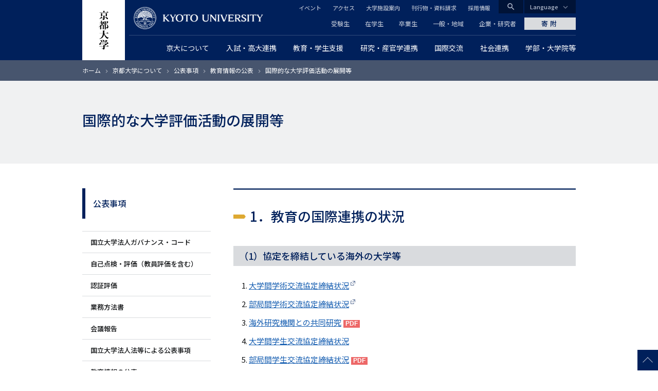

--- FILE ---
content_type: text/html; charset=UTF-8
request_url: https://www.kyoto-u.ac.jp/ja/about/publication/publish-education/international
body_size: 13153
content:
<!DOCTYPE html>
<html lang="ja" dir="ltr" prefix="content: http://purl.org/rss/1.0/modules/content/  dc: http://purl.org/dc/terms/  foaf: http://xmlns.com/foaf/0.1/  og: http://ogp.me/ns#  rdfs: http://www.w3.org/2000/01/rdf-schema#  schema: http://schema.org/  sioc: http://rdfs.org/sioc/ns#  sioct: http://rdfs.org/sioc/types#  skos: http://www.w3.org/2004/02/skos/core#  xsd: http://www.w3.org/2001/XMLSchema# ">
  <head>
    <meta charset="utf-8" />
<style>/* @see https://github.com/aFarkas/lazysizes#broken-image-symbol */.js img.lazyload:not([src]) { visibility: hidden; }/* @see https://github.com/aFarkas/lazysizes#automatically-setting-the-sizes-attribute */.js img.lazyloaded[data-sizes=auto] { display: block; width: 100%; }</style>
<meta name="description" content="1．教育の国際連携の状況（1）協定を締結している海外の大学等大学間学術交流協定締結状況部局間学術交流協定締結状況海外研究機関との共同研究大学間学生交流協定締結状況" />
<link rel="canonical" href="https://www.kyoto-u.ac.jp/ja/about/publication/publish-education/international" />
<link rel="shortlink" href="https://www.kyoto-u.ac.jp/ja/about/publication/publish-education/international" />
<meta property="og:site_name" content="京都大学" />
<meta property="og:type" content="article" />
<meta property="og:url" content="https://www.kyoto-u.ac.jp/ja/about/publication/publish-education/international" />
<meta property="og:title" content="国際的な大学評価活動の展開等" />
<meta property="og:description" content="1．教育の国際連携の状況（1）協定を締結している海外の大学等大学間学術交流協定締結状況部局間学術交流協定締結状況海外研究機関との共同研究大学間学生交流協定締結状況" />
<meta name="twitter:card" content="summary_large_image" />
<meta name="Generator" content="Drupal 11 (https://www.drupal.org)" />
<meta name="MobileOptimized" content="width" />
<meta name="HandheldFriendly" content="true" />
<meta name="viewport" content="width=device-width, initial-scale=1.0" />
<meta property="og:locale" content="ja_JP" />
<meta name="theme-color" content="#00205b" />
<link rel="apple-touch-icon" href="https://www.kyoto-u.ac.jp/themes/custom/camphor/images/apple-touch-icon.png" />
<meta property="og:image" content="https://www.kyoto-u.ac.jp/themes/custom/camphor/images/ogimage.png" />
<link rel="icon" href="/themes/custom/camphor/favicon.ico" type="image/vnd.microsoft.icon" />
<link rel="alternate" hreflang="ja" href="https://www.kyoto-u.ac.jp/ja/about/publication/publish-education/international" />

    <title>国際的な大学評価活動の展開等 | 京都大学</title>
    <link rel="stylesheet" media="all" href="/sites/default/files/css/css_ZZ4A0Xt2LTuv5nMXeqkV0nXTdRk0J_wphM0NqYJQO74.css?delta=0&amp;language=ja&amp;theme=camphor&amp;include=eJxljUsOwyAMRC9EypGiCbYIjcERhrb09P2mm-7mvRlpAvK-avVRdIFM1oakEl34auGIMP50VnqNJRHbqlcXBGbDLzA-cmYzRLaDi9Kz08qeat8hJ5xx-4iiNUPSnd3WZ4Kti6KS3_r0AycY2ttMyYJeuA6vhYOKs2GN8_v5AVinTtA" />
<link rel="stylesheet" media="all" href="/sites/default/files/css/css_YzAzFHFg6bC1OBRnoTEiBBlJArynyfaqku0dqwd-MXA.css?delta=1&amp;language=ja&amp;theme=camphor&amp;include=eJxljUsOwyAMRC9EypGiCbYIjcERhrb09P2mm-7mvRlpAvK-avVRdIFM1oakEl34auGIMP50VnqNJRHbqlcXBGbDLzA-cmYzRLaDi9Kz08qeat8hJ5xx-4iiNUPSnd3WZ4Kti6KS3_r0AycY2ttMyYJeuA6vhYOKs2GN8_v5AVinTtA" />
<link rel="stylesheet" media="all" href="//fonts.googleapis.com/css2?family=Lora:wght@500&amp;family=Noto+Sans+JP:wght@400;500&amp;display=swap" />
<link rel="stylesheet" media="all" href="//fonts.googleapis.com/css2?family=Material+Icons" />
<link rel="stylesheet" media="print" href="/sites/default/files/css/css_DnnCR_0XCteU8WvaNL-jo14D2nu2j84JVvukSFvThBM.css?delta=4&amp;language=ja&amp;theme=camphor&amp;include=eJxljUsOwyAMRC9EypGiCbYIjcERhrb09P2mm-7mvRlpAvK-avVRdIFM1oakEl34auGIMP50VnqNJRHbqlcXBGbDLzA-cmYzRLaDi9Kz08qeat8hJ5xx-4iiNUPSnd3WZ4Kti6KS3_r0AycY2ttMyYJeuA6vhYOKs2GN8_v5AVinTtA" />

    <script type="application/json" data-drupal-selector="drupal-settings-json">{"path":{"baseUrl":"\/","pathPrefix":"ja\/","currentPath":"node\/18076","currentPathIsAdmin":false,"isFront":false,"currentLanguage":"ja"},"pluralDelimiter":"\u0003","suppressDeprecationErrors":true,"gtag":{"tagId":"","consentMode":false,"otherIds":[],"events":[],"additionalConfigInfo":[]},"ajaxPageState":{"libraries":"[base64]","theme":"camphor","theme_token":null},"ajaxTrustedUrl":[],"gtm":{"tagId":null,"settings":{"data_layer":"dataLayer","include_classes":false,"allowlist_classes":"google\nnonGooglePixels\nnonGoogleScripts\nnonGoogleIframes","blocklist_classes":"customScripts\ncustomPixels","include_environment":false,"environment_id":"","environment_token":""},"tagIds":["GTM-PVPH2PW"]},"lazy":{"lazysizes":{"lazyClass":"lazyload","loadedClass":"lazyloaded","loadingClass":"lazyloading","preloadClass":"lazypreload","errorClass":"lazyerror","autosizesClass":"lazyautosizes","srcAttr":"data-src","srcsetAttr":"data-srcset","sizesAttr":"data-sizes","minSize":40,"customMedia":[],"init":true,"expFactor":1.5,"hFac":0.8,"loadMode":2,"loadHidden":true,"ricTimeout":0,"throttleDelay":125,"plugins":[]},"placeholderSrc":"","preferNative":false,"minified":true,"libraryPath":"\/libraries\/lazysizes"},"statistics":{"data":{"nid":"18076"},"url":"\/modules\/contrib\/statistics\/statistics.php"},"camphor":{"search_view_path":"\/ja\/search"},"user":{"uid":0,"permissionsHash":"b69312ca33713c7b39d33701a0637d59ab31d40993fd2e8c8ce75feeb3c16c18"}}</script>
<script src="/sites/default/files/js/js_nLEIK4XX99YtlyCTslopx58sCv5mvfcCH4DM7PQ_APo.js?scope=header&amp;delta=0&amp;language=ja&amp;theme=camphor&amp;include=eJxdyGEKgCAMQOELWR4plso0ZhO3KDt9CUHUnwfvc5BL5GqReAYaRBulFY17OLPvSskHibwbZEYKkwJavPP_ERY4vpgNwdlsjxEFTaLJifV1K0DjKxdMtDVO"></script>
<script src="/modules/contrib/google_tag/js/gtag.js?t8ujfj"></script>
<script src="/modules/contrib/google_tag/js/gtm.js?t8ujfj"></script>

  </head>
  <body class="path-node page-node-type-page">
        <a href="#main-content" class="visually-hidden focusable skip-link">
      メインコンテンツに移動
    </a>
    <noscript><iframe src="https://www.googletagmanager.com/ns.html?id=GTM-PVPH2PW"
                  height="0" width="0" style="display:none;visibility:hidden"></iframe></noscript>

      <div class="dialog-off-canvas-main-canvas" data-off-canvas-main-canvas>
    



<div class="layout-page">
  <header class="layout-header js-smooth-scroll-header" role="banner">
    <div class="js-header-search layout-header-search">
      <div class="layout-container layout-header-search__inner">
        <div class="layout-header-search__form">
          <div class="layout-header-search__type">
            <label class="js-header-search-type layout-header-search__type-label radio">
              <input class="radio__input" type="radio" value="site" name="search-type" checked />
              <span class="radio__text">サイト内検索</span>
            </label>
            <label class="js-header-search-type layout-header-search__type-label radio">
              <input class="radio__input" type="radio" value="teacher" name="search-type" />
              <span class="radio__text">教員検索</span>
            </label>
          </div>
          <form role="search" method="get" action="/ja/search" class="js-header-search-form layout-header-search__keyword">
            <input type="search" name="q" placeholder="Search..." class="js-header-search-form-keyword" />
            <button type="submit" aria-label="Search">検索</button>
          </form>
          <button type="button" class="js-header-search-toggle layout-header-search__close" aria-label="Close">
            <i class="material-icons">close</i>
            <span class="layout-header-search__close-text">CLOSE</span>
          </button>
        </div>
      </div>
    </div>
    <div class="layout-header-content-wrapper">
      <a class="layout-header-vertical-logo" href="/ja"><img src="/themes/custom/camphor/images/header-logo-vertical.svg" alt="Kyoto University"></a>
      <div class="layout-header-body">
        <a class="layout-header-horizontal-logo" href="/ja">
          <picture>
            <source srcset="/themes/custom/camphor/images/header-logo-horizontal-1x.png, /themes/custom/camphor/images/header-logo-horizontal.svg 2x">
            <img src="/themes/custom/camphor/images/header-logo-horizontal.svg" alt="Kyoto University">
          </picture>
        </a>
        <div class="layout-header-buttons">
          <button class="js-header-search-toggle layout-header-buttons__button--search"><i class="material-icons">search</i></button>
          <button class="js-header-menu-toggle layout-header-buttons__button--menu"><i class="material-icons">menu</i></button>
        </div>
        <div class="layout-header-region js-header-menu">
            <div class="region region-header">
    <nav role="navigation" aria-labelledby="block-global-navigation-menu" id="block-global-navigation" class="header-global-navigation block block-menu navigation menu--main">
            
  <h2 class="visually-hidden" id="block-global-navigation-menu">グローバルナビゲーション</h2>
  

        
               <ul data-region="header" data-block-id="block-global-navigation" class="menu menu--level-0 menu-main menu-main--level-0"> 
                            <li class="megaParent hasChild cc6 left menu__item menu__item--level-0 menu-main__item menu-main__item--level-0 is-expanded is-active-trail">
                <a href="/ja/about"  class="megaParent hasChild cc6 left menu__link menu__link--level-0 menu-main__link menu-main__link--level-0">
          <span class="menu__link-text menu__link-text--level-0 menu-main__link-text menu-main__link-text--level-0">京大について</span>
        </a>

                                 <ul data-region="header" data-block-id="block-global-navigation" class="menu menu-main menu--level-1 menu-main--level-1"> 
                            <li class="menu__item menu__item--level-1 menu-main__item menu-main__item--level-1 is-collapsed">
                <a href="/ja/about/president"  class="menu__link menu__link--level-1 menu-main__link menu-main__link--level-1">
          <span class="menu__link-text menu__link-text--level-1 menu-main__link-text menu-main__link-text--level-1">総長からのメッセージ</span>
        </a>

              </li>
                            <li class="menu__item menu__item--level-1 menu-main__item menu-main__item--level-1 is-collapsed">
                <a href="/ja/about/operation"  class="menu__link menu__link--level-1 menu-main__link menu-main__link--level-1">
          <span class="menu__link-text menu__link-text--level-1 menu-main__link-text menu-main__link-text--level-1">理念・沿革・運営・将来構想</span>
        </a>

              </li>
                            <li class="menu__item menu__item--level-1 menu-main__item menu-main__item--level-1 is-collapsed">
                <a href="/ja/about/evaluation"  class="menu__link menu__link--level-1 menu-main__link menu-main__link--level-1">
          <span class="menu__link-text menu__link-text--level-1 menu-main__link-text menu-main__link-text--level-1">大学評価</span>
        </a>

              </li>
                            <li class="menu__item menu__item--level-1 menu-main__item menu-main__item--level-1 is-collapsed">
                <a href="/ja/about/data"  class="menu__link menu__link--level-1 menu-main__link menu-main__link--level-1">
          <span class="menu__link-text menu__link-text--level-1 menu-main__link-text menu-main__link-text--level-1">データから見る京都大学</span>
        </a>

              </li>
                            <li class="menu__item menu__item--level-1 menu-main__item menu-main__item--level-1 is-collapsed">
                <a href="/ja/about/organization"  class="menu__link menu__link--level-1 menu-main__link menu-main__link--level-1">
          <span class="menu__link-text menu__link-text--level-1 menu-main__link-text menu-main__link-text--level-1">役員等・組織・諸規程</span>
        </a>

              </li>
                            <li class="menu__item menu__item--level-1 menu-main__item menu-main__item--level-1 is-collapsed">
                <a href="/ja/about/history"  class="menu__link menu__link--level-1 menu-main__link menu-main__link--level-1">
          <span class="menu__link-text menu__link-text--level-1 menu-main__link-text menu-main__link-text--level-1">栄誉等</span>
        </a>

              </li>
                            <li class="menu__item menu__item--level-1 menu-main__item menu-main__item--level-1 is-collapsed">
                <a href="/ja/about/facilities"  class="menu__link menu__link--level-1 menu-main__link menu-main__link--level-1">
          <span class="menu__link-text menu__link-text--level-1 menu-main__link-text menu-main__link-text--level-1">キャンパス・施設案内</span>
        </a>

              </li>
                            <li class="menu__item menu__item--level-1 menu-main__item menu-main__item--level-1 is-collapsed">
                <a href="/ja/about/public"  class="menu__link menu__link--level-1 menu-main__link menu-main__link--level-1">
          <span class="menu__link-text menu__link-text--level-1 menu-main__link-text menu-main__link-text--level-1">広報活動</span>
        </a>

              </li>
                            <li class="menu__item menu__item--level-1 menu-main__item menu-main__item--level-1 is-collapsed">
                <a href="/ja/about/procurance"  class="menu__link menu__link--level-1 menu-main__link menu-main__link--level-1">
          <span class="menu__link-text menu__link-text--level-1 menu-main__link-text menu-main__link-text--level-1">調達情報</span>
        </a>

              </li>
                            <li class="menu__item menu__item--level-1 menu-main__item menu-main__item--level-1 is-collapsed">
                <a href="/ja/about/foundation"  class="menu__link menu__link--level-1 menu-main__link menu-main__link--level-1">
          <span class="menu__link-text menu__link-text--level-1 menu-main__link-text menu-main__link-text--level-1">法人としての取組</span>
        </a>

              </li>
                            <li class="menu__item menu__item--level-1 menu-main__item menu-main__item--level-1 is-collapsed">
                <a href="/ja/about/diversity"  class="menu__link menu__link--level-1 menu-main__link menu-main__link--level-1">
          <span class="menu__link-text menu__link-text--level-1 menu-main__link-text menu-main__link-text--level-1">ダイバーシティ推進について</span>
        </a>

              </li>
                            <li class="menu__item menu__item--level-1 menu-main__item menu-main__item--level-1 is-collapsed is-active-trail">
                <a href="/ja/about/publication"  class="menu__link menu__link--level-1 menu-main__link menu-main__link--level-1">
          <span class="menu__link-text menu__link-text--level-1 menu-main__link-text menu-main__link-text--level-1">公表事項</span>
        </a>

              </li>
                            <li class="menu__item menu__item--level-1 menu-main__item menu-main__item--level-1 is-collapsed">
                <a href="/ja/about/disclosures"  class="menu__link menu__link--level-1 menu-main__link menu-main__link--level-1">
          <span class="menu__link-text menu__link-text--level-1 menu-main__link-text menu-main__link-text--level-1">情報公開</span>
        </a>

              </li>
                            <li class="menu__item menu__item--level-1 menu-main__item menu-main__item--level-1 is-collapsed">
                <a href="/ja/about/ranking"  class="menu__link menu__link--level-1 menu-main__link menu-main__link--level-1">
          <span class="menu__link-text menu__link-text--level-1 menu-main__link-text menu-main__link-text--level-1">世界から見た京都大学</span>
        </a>

              </li>
        </ul>
  
              </li>
                            <li class="megaParent hasChild cc7 left menu__item menu__item--level-0 menu-main__item menu-main__item--level-0 is-expanded">
                <a href="/ja/admissions"  class="megaParent hasChild cc7 left menu__link menu__link--level-0 menu-main__link menu-main__link--level-0">
          <span class="menu__link-text menu__link-text--level-0 menu-main__link-text menu-main__link-text--level-0">入試・高大連携</span>
        </a>

                                 <ul data-region="header" data-block-id="block-global-navigation" class="menu menu-main menu--level-1 menu-main--level-1"> 
                            <li class="menu__item menu__item--level-1 menu-main__item menu-main__item--level-1 is-collapsed">
                <a href="/ja/admissions/undergrad"  class="menu__link menu__link--level-1 menu-main__link menu-main__link--level-1">
          <span class="menu__link-text menu__link-text--level-1 menu-main__link-text menu-main__link-text--level-1">一般選抜</span>
        </a>

              </li>
                            <li class="menu__item menu__item--level-1 menu-main__item menu-main__item--level-1 is-collapsed">
                <a href="/ja/admissions/tokusyoku"  class="menu__link menu__link--level-1 menu-main__link menu-main__link--level-1">
          <span class="menu__link-text menu__link-text--level-1 menu-main__link-text menu-main__link-text--level-1">特色入試</span>
        </a>

              </li>
                            <li class="menu__item menu__item--level-1 menu-main__item menu-main__item--level-1 is-collapsed">
                <a href="/ja/admissions/other"  class="menu__link menu__link--level-1 menu-main__link menu-main__link--level-1">
          <span class="menu__link-text menu__link-text--level-1 menu-main__link-text menu-main__link-text--level-1">その他の学部入学試験</span>
        </a>

              </li>
                            <li class="menu__item menu__item--level-1 menu-main__item menu-main__item--level-1 is-collapsed">
                <a href="/ja/admissions/international"  class="menu__link menu__link--level-1 menu-main__link menu-main__link--level-1">
          <span class="menu__link-text menu__link-text--level-1 menu-main__link-text menu-main__link-text--level-1">留学生のための入試</span>
        </a>

              </li>
                            <li class="menu__item menu__item--level-1 menu-main__item menu-main__item--level-1 is-collapsed">
                <a href="/ja/admissions/grad"  class="menu__link menu__link--level-1 menu-main__link menu-main__link--level-1">
          <span class="menu__link-text menu__link-text--level-1 menu-main__link-text menu-main__link-text--level-1">大学院入試</span>
        </a>

              </li>
                            <li class="menu__item menu__item--level-1 menu-main__item menu-main__item--level-1">
                <a href="/ja/admissions/reasonable-accommodation"  class="menu__link menu__link--level-1 menu-main__link menu-main__link--level-1">
          <span class="menu__link-text menu__link-text--level-1 menu-main__link-text menu-main__link-text--level-1">入学者選抜における合理的配慮について</span>
        </a>

              </li>
                            <li class="menu__item menu__item--level-1 menu-main__item menu-main__item--level-1 is-collapsed">
                <a href="/ja/admissions/examination-fee"  class="menu__link menu__link--level-1 menu-main__link menu-main__link--level-1">
          <span class="menu__link-text menu__link-text--level-1 menu-main__link-text menu-main__link-text--level-1">入学検定料について</span>
        </a>

              </li>
                            <li class="menu__item menu__item--level-1 menu-main__item menu-main__item--level-1">
                <a href="https://www.kuac.kyoto-u.ac.jp/navi_grad/"  class="menu__link menu__link--level-1 menu-main__link menu-main__link--level-1">
          <span class="menu__link-text menu__link-text--level-1 menu-main__link-text menu-main__link-text--level-1">京都大学受験生ナビゲーション</span>
        </a>

              </li>
                            <li class="menu__item menu__item--level-1 menu-main__item menu-main__item--level-1">
                <a href="/ja/admissions/about/open"  class="menu__link menu__link--level-1 menu-main__link menu-main__link--level-1">
          <span class="menu__link-text menu__link-text--level-1 menu-main__link-text menu-main__link-text--level-1">オープンキャンパス</span>
        </a>

              </li>
                            <li class="menu__item menu__item--level-1 menu-main__item menu-main__item--level-1 is-collapsed">
                <a href="/ja/admissions/koudai"  class="menu__link menu__link--level-1 menu-main__link menu-main__link--level-1">
          <span class="menu__link-text menu__link-text--level-1 menu-main__link-text menu-main__link-text--level-1">高大連携</span>
        </a>

              </li>
                            <li class="menu__item menu__item--level-1 menu-main__item menu-main__item--level-1 is-collapsed">
                <a href="https://www.cwr.kyoto-u.ac.jp/story/message/"  class="menu__link menu__link--level-1 menu-main__link menu-main__link--level-1">
          <span class="menu__link-text menu__link-text--level-1 menu-main__link-text menu-main__link-text--level-1">女子高生へのメッセージ</span>
        </a>

              </li>
                            <li class="menu__item menu__item--level-1 menu-main__item menu-main__item--level-1 is-collapsed">
                <a href="/ja/admissions/about/admission"  class="menu__link menu__link--level-1 menu-main__link menu-main__link--level-1">
          <span class="menu__link-text menu__link-text--level-1 menu-main__link-text menu-main__link-text--level-1">大学案内冊子「知と自由への誘い」</span>
        </a>

              </li>
                            <li class="menu__item menu__item--level-1 menu-main__item menu-main__item--level-1 is-collapsed">
                <a href="/ja/admissions/related"  class="menu__link menu__link--level-1 menu-main__link menu-main__link--level-1">
          <span class="menu__link-text menu__link-text--level-1 menu-main__link-text menu-main__link-text--level-1">関連情報</span>
        </a>

              </li>
        </ul>
  
              </li>
                            <li class="megaParent hasChild cc7 center menu__item menu__item--level-0 menu-main__item menu-main__item--level-0 is-expanded">
                <a href="/ja/education-campus"  class="megaParent hasChild cc7 center menu__link menu__link--level-0 menu-main__link menu-main__link--level-0">
          <span class="menu__link-text menu__link-text--level-0 menu-main__link-text menu-main__link-text--level-0">教育・学生支援</span>
        </a>

                                 <ul data-region="header" data-block-id="block-global-navigation" class="menu menu-main menu--level-1 menu-main--level-1"> 
                            <li class="menu__item menu__item--level-1 menu-main__item menu-main__item--level-1 is-collapsed">
                <a href="/ja/education-campus/curriculum"  class="menu__link menu__link--level-1 menu-main__link menu-main__link--level-1">
          <span class="menu__link-text menu__link-text--level-1 menu-main__link-text menu-main__link-text--level-1">教育の体制と内容</span>
        </a>

              </li>
                            <li class="menu__item menu__item--level-1 menu-main__item menu-main__item--level-1 is-collapsed">
                <a href="/ja/education-campus/tuition"  class="menu__link menu__link--level-1 menu-main__link menu-main__link--level-1">
          <span class="menu__link-text menu__link-text--level-1 menu-main__link-text menu-main__link-text--level-1">経済支援</span>
        </a>

              </li>
                            <li class="menu__item menu__item--level-1 menu-main__item menu-main__item--level-1">
                <a href="/ja/education-campus/student-3"  class="menu__link menu__link--level-1 menu-main__link menu-main__link--level-1">
          <span class="menu__link-text menu__link-text--level-1 menu-main__link-text menu-main__link-text--level-1">海外留学を希望する京大生へ</span>
        </a>

              </li>
                            <li class="menu__item menu__item--level-1 menu-main__item menu-main__item--level-1 is-collapsed">
                <a href="/ja/education-campus/campus-event"  class="menu__link menu__link--level-1 menu-main__link menu-main__link--level-1">
          <span class="menu__link-text menu__link-text--level-1 menu-main__link-text menu-main__link-text--level-1">大学行事</span>
        </a>

              </li>
                            <li class="menu__item menu__item--level-1 menu-main__item menu-main__item--level-1 is-collapsed">
                <a href="/ja/education-campus/support"  class="menu__link menu__link--level-1 menu-main__link menu-main__link--level-1">
          <span class="menu__link-text menu__link-text--level-1 menu-main__link-text menu-main__link-text--level-1">課外活動支援</span>
        </a>

              </li>
                            <li class="menu__item menu__item--level-1 menu-main__item menu-main__item--level-1 is-collapsed">
                <a href="/ja/education-campus/Recognition"  class="menu__link menu__link--level-1 menu-main__link menu-main__link--level-1">
          <span class="menu__link-text menu__link-text--level-1 menu-main__link-text menu-main__link-text--level-1">学生表彰など</span>
        </a>

              </li>
                            <li class="menu__item menu__item--level-1 menu-main__item menu-main__item--level-1 is-collapsed">
                <a href="/ja/education-campus/counseling"  class="menu__link menu__link--level-1 menu-main__link menu-main__link--level-1">
          <span class="menu__link-text menu__link-text--level-1 menu-main__link-text menu-main__link-text--level-1">学生相談・障害学生支援・就職</span>
        </a>

              </li>
                            <li class="menu__item menu__item--level-1 menu-main__item menu-main__item--level-1 is-collapsed">
                <a href="/ja/education-campus/campuslife"  class="menu__link menu__link--level-1 menu-main__link menu-main__link--level-1">
          <span class="menu__link-text menu__link-text--level-1 menu-main__link-text menu-main__link-text--level-1">キャンパスライフ支援</span>
        </a>

              </li>
                            <li class="menu__item menu__item--level-1 menu-main__item menu-main__item--level-1 is-collapsed">
                <a href="/ja/education-campus/contact"  class="menu__link menu__link--level-1 menu-main__link menu-main__link--level-1">
          <span class="menu__link-text menu__link-text--level-1 menu-main__link-text menu-main__link-text--level-1">学生支援の窓口・証明書発行など</span>
        </a>

              </li>
                            <li class="menu__item menu__item--level-1 menu-main__item menu-main__item--level-1 is-collapsed">
                <a href="/ja/education-campus/cli"  class="menu__link menu__link--level-1 menu-main__link menu-main__link--level-1">
          <span class="menu__link-text menu__link-text--level-1 menu-main__link-text menu-main__link-text--level-1">学生支援の情報発信</span>
        </a>

              </li>
                            <li class="menu__item menu__item--level-1 menu-main__item menu-main__item--level-1 is-collapsed">
                <a href="/ja/education-campus/students2"  class="menu__link menu__link--level-1 menu-main__link menu-main__link--level-1">
          <span class="menu__link-text menu__link-text--level-1 menu-main__link-text menu-main__link-text--level-1"> 京都大学に在籍する留学生の方へ </span>
        </a>

              </li>
        </ul>
  
              </li>
                            <li class="megaParent hasChild cc8 right menu__item menu__item--level-0 menu-main__item menu-main__item--level-0 is-expanded">
                <a href="/ja/research"  class="megaParent hasChild cc8 right menu__link menu__link--level-0 menu-main__link menu-main__link--level-0">
          <span class="menu__link-text menu__link-text--level-0 menu-main__link-text menu-main__link-text--level-0">研究・産官学連携</span>
        </a>

                                 <ul data-region="header" data-block-id="block-global-navigation" class="menu menu-main menu--level-1 menu-main--level-1"> 
                            <li class="menu__item menu__item--level-1 menu-main__item menu-main__item--level-1 is-collapsed">
                <a href="/ja/research/activity"  class="menu__link menu__link--level-1 menu-main__link menu-main__link--level-1">
          <span class="menu__link-text menu__link-text--level-1 menu-main__link-text menu-main__link-text--level-1">研究活動を知る</span>
        </a>

              </li>
                            <li class="menu__item menu__item--level-1 menu-main__item menu-main__item--level-1 is-collapsed">
                <a href="/ja/research/research-policy"  class="menu__link menu__link--level-1 menu-main__link menu-main__link--level-1">
          <span class="menu__link-text menu__link-text--level-1 menu-main__link-text menu-main__link-text--level-1">研究成果の公開ポリシー</span>
        </a>

              </li>
                            <li class="menu__item menu__item--level-1 menu-main__item menu-main__item--level-1">
                <a href="https://iac.kyoto-u.ac.jp/"  class="menu__link menu__link--level-1 menu-main__link menu-main__link--level-1">
          <span class="menu__link-text menu__link-text--level-1 menu-main__link-text menu-main__link-text--level-1">産官学連携（共同研究・知的財産・ベンチャー支援）</span>
        </a>

              </li>
                            <li class="menu__item menu__item--level-1 menu-main__item menu-main__item--level-1 is-collapsed">
                <a href="/ja/research/donation"  class="menu__link menu__link--level-1 menu-main__link menu-main__link--level-1">
          <span class="menu__link-text menu__link-text--level-1 menu-main__link-text menu-main__link-text--level-1">京都大学に寄附する</span>
        </a>

              </li>
                            <li class="menu__item menu__item--level-1 menu-main__item menu-main__item--level-1 is-collapsed">
                <a href="/ja/research/recruit"  class="menu__link menu__link--level-1 menu-main__link menu-main__link--level-1">
          <span class="menu__link-text menu__link-text--level-1 menu-main__link-text menu-main__link-text--level-1">京都大学で研究したい</span>
        </a>

              </li>
                            <li class="menu__item menu__item--level-1 menu-main__item menu-main__item--level-1 is-collapsed">
                <a href="/ja/research/support"  class="menu__link menu__link--level-1 menu-main__link menu-main__link--level-1">
          <span class="menu__link-text menu__link-text--level-1 menu-main__link-text menu-main__link-text--level-1">研究支援体制について</span>
        </a>

              </li>
                            <li class="menu__item menu__item--level-1 menu-main__item menu-main__item--level-1 is-collapsed">
                <a href="/ja/research/resource"  class="menu__link menu__link--level-1 menu-main__link menu-main__link--level-1">
          <span class="menu__link-text menu__link-text--level-1 menu-main__link-text menu-main__link-text--level-1">研究者が受けられる研究費・研究支援</span>
        </a>

              </li>
                            <li class="menu__item menu__item--level-1 menu-main__item menu-main__item--level-1 is-collapsed">
                <a href="/ja/research/rule"  class="menu__link menu__link--level-1 menu-main__link menu-main__link--level-1">
          <span class="menu__link-text menu__link-text--level-1 menu-main__link-text menu-main__link-text--level-1">研究上の倫理・安全</span>
        </a>

              </li>
                            <li class="menu__item menu__item--level-1 menu-main__item menu-main__item--level-1">
                <a href="/ja/research/Additional-Position"  class="menu__link menu__link--level-1 menu-main__link menu-main__link--level-1">
          <span class="menu__link-text menu__link-text--level-1 menu-main__link-text menu-main__link-text--level-1">教職員に兼業を依頼したい</span>
        </a>

              </li>
        </ul>
  
              </li>
                            <li class="menu__item menu__item--level-0 menu-main__item menu-main__item--level-0 is-expanded">
                <a href="/ja/international"  class="menu__link menu__link--level-0 menu-main__link menu-main__link--level-0">
          <span class="menu__link-text menu__link-text--level-0 menu-main__link-text menu-main__link-text--level-0">国際交流</span>
        </a>

                                 <ul data-region="header" data-block-id="block-global-navigation" class="menu menu-main menu--level-1 menu-main--level-1"> 
                            <li class="menu__item menu__item--level-1 menu-main__item menu-main__item--level-1 is-collapsed">
                <a href="/ja/international/global-bridge"  class="menu__link menu__link--level-1 menu-main__link menu-main__link--level-1">
          <span class="menu__link-text menu__link-text--level-1 menu-main__link-text menu-main__link-text--level-1">世界とつながる京都大学</span>
        </a>

              </li>
                            <li class="menu__item menu__item--level-1 menu-main__item menu-main__item--level-1 is-collapsed">
                <a href="/ja/international/students1"  class="menu__link menu__link--level-1 menu-main__link menu-main__link--level-1">
          <span class="menu__link-text menu__link-text--level-1 menu-main__link-text menu-main__link-text--level-1">京都大学への留学を希望する方へ</span>
        </a>

              </li>
                            <li class="menu__item menu__item--level-1 menu-main__item menu-main__item--level-1 is-collapsed">
                <a href="/ja/international/org2"  class="menu__link menu__link--level-1 menu-main__link menu-main__link--level-1">
          <span class="menu__link-text menu__link-text--level-1 menu-main__link-text menu-main__link-text--level-1">国際化を支える学内組織</span>
        </a>

              </li>
                            <li class="menu__item menu__item--level-1 menu-main__item menu-main__item--level-1 is-collapsed">
                <a href="/ja/international/researcher"  class="menu__link menu__link--level-1 menu-main__link menu-main__link--level-1">
          <span class="menu__link-text menu__link-text--level-1 menu-main__link-text menu-main__link-text--level-1">外国人研究者へのサポート</span>
        </a>

              </li>
                            <li class="menu__item menu__item--level-1 menu-main__item menu-main__item--level-1">
                <a href="/ja/education-campus/student-3"  class="menu__link menu__link--level-1 menu-main__link menu-main__link--level-1">
          <span class="menu__link-text menu__link-text--level-1 menu-main__link-text menu-main__link-text--level-1">海外留学を希望する京大生へ</span>
        </a>

              </li>
        </ul>
  
              </li>
                            <li class="megaParent hasChild cc6 right menu__item menu__item--level-0 menu-main__item menu-main__item--level-0 is-expanded">
                <a href="/ja/social"  class="megaParent hasChild cc6 right menu__link menu__link--level-0 menu-main__link menu-main__link--level-0">
          <span class="menu__link-text menu__link-text--level-0 menu-main__link-text menu-main__link-text--level-0">社会連携</span>
        </a>

                                 <ul data-region="header" data-block-id="block-global-navigation" class="menu menu-main menu--level-1 menu-main--level-1"> 
                            <li class="menu__item menu__item--level-1 menu-main__item menu-main__item--level-1 is-collapsed">
                <a href="/ja/social/open-course"  class="menu__link menu__link--level-1 menu-main__link menu-main__link--level-1">
          <span class="menu__link-text menu__link-text--level-1 menu-main__link-text menu-main__link-text--level-1">公開講座・講演会等</span>
        </a>

              </li>
                            <li class="menu__item menu__item--level-1 menu-main__item menu-main__item--level-1 is-collapsed">
                <a href="/ja/social#京大の研究・教育を知る"  class="menu__link menu__link--level-1 menu-main__link menu-main__link--level-1">
          <span class="menu__link-text menu__link-text--level-1 menu-main__link-text menu-main__link-text--level-1">京大の研究・教育を知る</span>
        </a>

              </li>
                            <li class="menu__item menu__item--level-1 menu-main__item menu-main__item--level-1 is-collapsed">
                <a href="/ja/social#社会人向け教育"  class="menu__link menu__link--level-1 menu-main__link menu-main__link--level-1">
          <span class="menu__link-text menu__link-text--level-1 menu-main__link-text menu-main__link-text--level-1">社会人向け教育</span>
        </a>

              </li>
                            <li class="menu__item menu__item--level-1 menu-main__item menu-main__item--level-1 is-collapsed">
                <a href="/ja/social#教育・研究に関する情報・資料公開"  class="menu__link menu__link--level-1 menu-main__link menu-main__link--level-1">
          <span class="menu__link-text menu__link-text--level-1 menu-main__link-text menu-main__link-text--level-1">教育・研究に関する情報・資料公開</span>
        </a>

              </li>
                            <li class="menu__item menu__item--level-1 menu-main__item menu-main__item--level-1 is-collapsed">
                <a href="/ja/social/regional-cooperation"  class="menu__link menu__link--level-1 menu-main__link menu-main__link--level-1">
          <span class="menu__link-text menu__link-text--level-1 menu-main__link-text menu-main__link-text--level-1">産官学・地域等との連携</span>
        </a>

              </li>
                            <li class="menu__item menu__item--level-1 menu-main__item menu-main__item--level-1 is-collapsed">
                <a href="/ja/social#京大とのつながりを深める"  class="menu__link menu__link--level-1 menu-main__link menu-main__link--level-1">
          <span class="menu__link-text menu__link-text--level-1 menu-main__link-text menu-main__link-text--level-1">京大とのつながりを深める</span>
        </a>

              </li>
                            <li class="menu__item menu__item--level-1 menu-main__item menu-main__item--level-1 is-collapsed">
                <a href="/ja/social#社会に開かれた施設等"  class="menu__link menu__link--level-1 menu-main__link menu-main__link--level-1">
          <span class="menu__link-text menu__link-text--level-1 menu-main__link-text menu-main__link-text--level-1">社会に開かれた施設等</span>
        </a>

              </li>
                            <li class="menu__item menu__item--level-1 menu-main__item menu-main__item--level-1 is-collapsed">
                <a href="/ja/social#終了した全学的なイベント"  class="menu__link menu__link--level-1 menu-main__link menu-main__link--level-1">
          <span class="menu__link-text menu__link-text--level-1 menu-main__link-text menu-main__link-text--level-1">終了した全学的なイベント</span>
        </a>

              </li>
        </ul>
  
              </li>
                            <li class="megaParent cc8 right menu__item menu__item--level-0 menu-main__item menu-main__item--level-0">
                <a href="/ja/faculties-and-graduate"  class="megaParent cc8 right menu__link menu__link--level-0 menu-main__link menu-main__link--level-0">
          <span class="menu__link-text menu__link-text--level-0 menu-main__link-text menu-main__link-text--level-0">学部・大学院等</span>
        </a>

              </li>
        </ul>
   


  </nav>
<nav role="navigation" aria-labelledby="block-header-primary-links-menu" id="block-header-primary-links" class="header-primary-links block block-menu navigation menu--header-primary">
            
  <h2 class="visually-hidden" id="block-header-primary-links-menu">ヘッダー プライマリーリンク</h2>
  

        
               <ul data-block-id="block-header-primary-links" class="menu menu--level-0 menu-header-primary menu-header-primary--level-0"> 
                      <li class="menu__item menu__item--level-0 menu-header-primary__item menu-header-primary__item--level-0">
        <a href="/ja/prospective" class="menu__link menu__link--level-0 menu-header-primary__link menu-header-primary__link--level-0" data-drupal-link-system-path="node/129">受験生</a>
              </li>
                      <li class="menu__item menu__item--level-0 menu-header-primary__item menu-header-primary__item--level-0">
        <a href="/ja/students" class="menu__link menu__link--level-0 menu-header-primary__link menu-header-primary__link--level-0" data-drupal-link-system-path="node/130">在学生</a>
              </li>
                      <li class="menu__item menu__item--level-0 menu-header-primary__item menu-header-primary__item--level-0">
        <a href="/ja/alumni" class="menu__link menu__link--level-0 menu-header-primary__link menu-header-primary__link--level-0" data-drupal-link-system-path="node/131">卒業生</a>
              </li>
                      <li class="menu__item menu__item--level-0 menu-header-primary__item menu-header-primary__item--level-0">
        <a href="/ja/generals" class="menu__link menu__link--level-0 menu-header-primary__link menu-header-primary__link--level-0" data-drupal-link-system-path="node/132">一般・地域</a>
              </li>
                      <li class="menu__item menu__item--level-0 menu-header-primary__item menu-header-primary__item--level-0">
        <a href="/ja/business" class="menu__link menu__link--level-0 menu-header-primary__link menu-header-primary__link--level-0" data-drupal-link-system-path="node/133">企業・研究者</a>
              </li>
        </ul>
   

  </nav>
<nav role="navigation" aria-labelledby="block-header-secondary-links-menu" id="block-header-secondary-links" class="header-secondary-links block block-menu navigation menu--header-secondary">
            
  <h2 class="visually-hidden" id="block-header-secondary-links-menu">ヘッダー セカンダリーリンク</h2>
  

        
               <ul data-block-id="block-header-secondary-links" class="menu menu--level-0 menu-header-secondary menu-header-secondary--level-0"> 
                      <li class="menu__item menu__item--level-0 menu-header-secondary__item menu-header-secondary__item--level-0">
        <a href="/ja/event" class="menu__link menu__link--level-0 menu-header-secondary__link menu-header-secondary__link--level-0" data-drupal-link-system-path="event">イベント</a>
              </li>
                      <li class="menu__item menu__item--level-0 menu-header-secondary__item menu-header-secondary__item--level-0">
        <a href="/ja/access" class="menu__link menu__link--level-0 menu-header-secondary__link menu-header-secondary__link--level-0" data-drupal-link-system-path="node/2342">アクセス</a>
              </li>
                      <li class="menu__item menu__item--level-0 menu-header-secondary__item menu-header-secondary__item--level-0">
        <a href="/ja/about/facilities/campus" class="menu__link menu__link--level-0 menu-header-secondary__link menu-header-secondary__link--level-0" data-drupal-link-system-path="node/16706">大学施設案内</a>
              </li>
                      <li class="menu__item menu__item--level-0 menu-header-secondary__item menu-header-secondary__item--level-0">
        <a href="/ja/about/public/issue" class="menu__link menu__link--level-0 menu-header-secondary__link menu-header-secondary__link--level-0" data-drupal-link-system-path="node/17583">刊行物・資料請求</a>
              </li>
                      <li class="menu__item menu__item--level-0 menu-header-secondary__item menu-header-secondary__item--level-0">
        <a href="/ja/jobs" class="menu__link menu__link--level-0 menu-header-secondary__link menu-header-secondary__link--level-0" data-drupal-link-system-path="node/51802">採用情報</a>
              </li>
        </ul>
   

  </nav>

<div id="block-makeagift" class="block block-block-content block-block-content88c69419-e781-4291-b88b-2a22bb50a661 block--bundle-basic">
  
    
      
            <div class="clearfix text-formatted field field--name-body field--type-text-with-summary field--label-hidden field__item"><a class="layout-make-a-gift-link" href="http://www.kikin.kyoto-u.ac.jp/contribution/">寄附</a></div>
      
  </div>

<div id="block-language-switcher" class="block block-block-content block-block-contentea8bc213-a6ec-4711-8d82-758e1fb00c29 block--bundle-basic">
  
    
      
            <div class="clearfix text-formatted field field--name-body field--type-text-with-summary field--label-hidden field__item"><div class="layout-language-switcher js-language-switcher">
  <button class="layout-language-switcher__button js-language-switcher-button">Language</button>
  <ul class="layout-language-switcher__list">
    <li class="layout-language-switcher__item layout-language-switcher__item--ja"><a class="layout-language-switcher__link" href="/ja" hreflang="ja">日本語 ホーム</a></li>
    <li class="layout-language-switcher__item layout-language-switcher__item--en"><a class="layout-language-switcher__link" href="/en" hreflang="en">English Home</a></li>
    <li class="layout-language-switcher__item layout-language-switcher__item--zh-hans"><a class="layout-language-switcher__link" href="/zh-cn" hreflang="zh-hans">中文简体 首页</a></li>
    <li class="layout-language-switcher__item layout-language-switcher__item--zh-hant"><a class="layout-language-switcher__link" href="/zh-tw" hreflang="zh-hant">中文繁体 首頁</a></li>
    <li class="layout-language-switcher__item layout-language-switcher__item--ko"><a class="layout-language-switcher__link" href="/ko" hreflang="ko">한국어 홈페이지</a></li>
  </ul>
</div></div>
      
  </div>

  </div>

        </div>
      </div>
    </div>
  </header>
  <div class="layout-header-place-holder js-dynamic-header-observer-target"></div>

  <main role="main" class="layout-main js-dynamic-header-observer-target js-smooth-scroll-main js-mark-media-link">
    <a id="main-content" tabindex="-1"></a>
    
          <div class="layout-content-top">
          <div class="region region-content-top">
    
    <div class="region-content-top__content-wrapper">
<div id="block-breadcrumbs" class="breadcrumbs-block block block-system block-system-breadcrumb-block">
  
    
        <nav class="breadcrumb" role="navigation" aria-labelledby="system-breadcrumb">
    <div id="system-breadcrumb" class="visually-hidden">パンくず</div>
    <ol>
          <li>
                  <a href="/ja">ホーム</a>
              </li>
          <li>
                  <a href="/ja/about">京都大学について</a>
              </li>
          <li>
                  <a href="/ja/about/publication">公表事項</a>
              </li>
          <li>
                  <a href="/ja/about/publication/publish-education">教育情報の公表</a>
              </li>
          <li>
                  国際的な大学評価活動の展開等
              </li>
        </ol>
  </nav>

  </div>

<div id="block-page-title" class="page-title-block block block-core block-page-title-block">
  
    

  <div class="page-title-block__content-wrapper">
    
          
  <h1 class="page-title"><span class="field field--name-title field--type-string field--label-hidden">国際的な大学評価活動の展開等</span>
</h1>


      </div>
</div>
</div>
  </div>

      </div>
    
    <div class="layout-content-main has-sidebar">
              <div class="layout-content-sidebar">
          <div class="layout-content-sidebar__button-wrapper">
            <button type="button"
              class="js-sidebar-button layout-content-sidebar__button"
              aria-label="Toggle side menu"
            >
              <img src="/themes/custom/camphor/images/icon-sidebar-button.svg" />
            </button>
          </div>
          <div class="js-sidebar-content layout-content-sidebar__content">
              <div class="region region-content-sidebar">
    <nav role="navigation" aria-labelledby="block-sidemenu-menu" id="block-sidemenu" class="sidemenu block block-menu navigation menu--main">
            
  <h2 class="visually-hidden" id="block-sidemenu-menu">サイドメニュー</h2>
  

        
               <ul data-region="content_sidebar" data-block-id="block-sidemenu" class="menu menu--level-0 menu-main menu-main--level-0"> 
                      <li class="menu__item menu__item--level-0 menu-main__item menu-main__item--level-0 is-collapsed">
        <a href="/ja/about/president" class="menu__link menu__link--level-0 menu-main__link menu-main__link--level-0" data-drupal-link-system-path="node/17401">総長からのメッセージ</a>
              </li>
                      <li class="menu__item menu__item--level-0 menu-main__item menu-main__item--level-0 is-collapsed">
        <a href="/ja/about/operation" class="menu__link menu__link--level-0 menu-main__link menu-main__link--level-0" data-drupal-link-system-path="node/17101">理念・沿革・運営・将来構想</a>
              </li>
                      <li class="menu__item menu__item--level-0 menu-main__item menu-main__item--level-0 is-collapsed">
        <a href="/ja/about/evaluation" class="menu__link menu__link--level-0 menu-main__link menu-main__link--level-0" data-drupal-link-system-path="node/16694">大学評価</a>
              </li>
                      <li class="menu__item menu__item--level-0 menu-main__item menu-main__item--level-0 is-collapsed">
        <a href="/ja/about/data" class="menu__link menu__link--level-0 menu-main__link menu-main__link--level-0" data-drupal-link-system-path="node/16656">データから見る京都大学</a>
              </li>
                      <li class="menu__item menu__item--level-0 menu-main__item menu-main__item--level-0 is-collapsed">
        <a href="/ja/about/organization" class="menu__link menu__link--level-0 menu-main__link menu-main__link--level-0" data-drupal-link-system-path="node/17127">役員等・組織・諸規程</a>
              </li>
                      <li class="menu__item menu__item--level-0 menu-main__item menu-main__item--level-0 is-collapsed">
        <a href="/ja/about/history" class="menu__link menu__link--level-0 menu-main__link menu-main__link--level-0" data-drupal-link-system-path="node/16979">栄誉等</a>
              </li>
                      <li class="menu__item menu__item--level-0 menu-main__item menu-main__item--level-0 is-collapsed">
        <a href="/ja/about/facilities" class="menu__link menu__link--level-0 menu-main__link menu-main__link--level-0" data-drupal-link-system-path="node/16705">キャンパス・施設案内</a>
              </li>
                      <li class="menu__item menu__item--level-0 menu-main__item menu-main__item--level-0 is-collapsed">
        <a href="/ja/about/public" class="menu__link menu__link--level-0 menu-main__link menu-main__link--level-0" data-drupal-link-system-path="node/17582">広報活動</a>
              </li>
                      <li class="menu__item menu__item--level-0 menu-main__item menu-main__item--level-0 is-collapsed">
        <a href="/ja/about/procurance" class="menu__link menu__link--level-0 menu-main__link menu-main__link--level-0" data-drupal-link-system-path="node/17483">調達情報</a>
              </li>
                      <li class="menu__item menu__item--level-0 menu-main__item menu-main__item--level-0 is-collapsed">
        <a href="/ja/about/foundation" class="menu__link menu__link--level-0 menu-main__link menu-main__link--level-0" data-drupal-link-system-path="node/16925">法人としての取組</a>
              </li>
                      <li class="menu__item menu__item--level-0 menu-main__item menu-main__item--level-0 is-collapsed">
        <a href="/ja/about/diversity" class="menu__link menu__link--level-0 menu-main__link menu-main__link--level-0" data-drupal-link-system-path="node/16968">ダイバーシティ推進について</a>
              </li>
                      <li class="menu__item menu__item--level-0 menu-main__item menu-main__item--level-0 is-expanded is-active-trail">
        <a href="/ja/about/publication" class="menu__link menu__link--level-0 menu-main__link menu-main__link--level-0" data-drupal-link-system-path="node/17683">公表事項</a>
                                 <ul data-region="content_sidebar" data-block-id="block-sidemenu" class="menu menu-main menu--level-1 menu-main--level-1"> 
                      <li class="menu__item menu__item--level-1 menu-main__item menu-main__item--level-1">
        <a href="/ja/about/publication/governance-code" class="menu__link menu__link--level-1 menu-main__link menu-main__link--level-1" data-drupal-link-system-path="node/52017">国立大学法人ガバナンス・コード</a>
              </li>
                      <li class="menu__item menu__item--level-1 menu-main__item menu-main__item--level-1">
        <a href="/ja/about/evaluation/self" class="menu__link menu__link--level-1 menu-main__link menu-main__link--level-1" data-drupal-link-system-path="node/16704">自己点検・評価（教員評価を含む）</a>
              </li>
                      <li class="menu__item menu__item--level-1 menu-main__item menu-main__item--level-1">
        <a href="/ja/about/evaluation/estimate" class="menu__link menu__link--level-1 menu-main__link menu-main__link--level-1" data-drupal-link-system-path="node/16695">認証評価</a>
              </li>
                      <li class="menu__item menu__item--level-1 menu-main__item menu-main__item--level-1">
        <a href="/ja/about/publication/service" class="menu__link menu__link--level-1 menu-main__link menu-main__link--level-1" data-drupal-link-system-path="node/18083">業務方法書</a>
              </li>
                      <li class="menu__item menu__item--level-1 menu-main__item menu-main__item--level-1 is-collapsed">
        <a href="/ja/about/publication/conference" class="menu__link menu__link--level-1 menu-main__link menu-main__link--level-1" data-drupal-link-system-path="node/17684">会議報告</a>
              </li>
                      <li class="menu__item menu__item--level-1 menu-main__item menu-main__item--level-1 is-collapsed">
        <a href="/ja/about/publication/disclosure" class="menu__link menu__link--level-1 menu-main__link menu-main__link--level-1" data-drupal-link-system-path="node/18044">国立大学法人法等による公表事項</a>
              </li>
                      <li class="menu__item menu__item--level-1 menu-main__item menu-main__item--level-1 is-expanded is-active-trail">
        <a href="/ja/about/publication/publish-education" class="menu__link menu__link--level-1 menu-main__link menu-main__link--level-1" data-drupal-link-system-path="node/18063">教育情報の公表</a>
                                 <ul data-region="content_sidebar" data-block-id="block-sidemenu" class="menu menu-main menu--level-2 menu-main--level-2"> 
                      <li class="menu__item menu__item--level-2 menu-main__item menu-main__item--level-2 is-collapsed">
        <a href="/ja/about/publication/publish-education/goal" class="menu__link menu__link--level-2 menu-main__link menu-main__link--level-2" data-drupal-link-system-path="node/18072">教育研究上の目的</a>
              </li>
                      <li class="menu__item menu__item--level-2 menu-main__item menu-main__item--level-2 is-collapsed">
        <a href="/ja/about/publication/publish-education/organization" class="menu__link menu__link--level-2 menu-main__link menu-main__link--level-2" data-drupal-link-system-path="node/18077">教育研究上の基本組織</a>
              </li>
                      <li class="menu__item menu__item--level-2 menu-main__item menu-main__item--level-2 is-collapsed">
        <a href="/ja/about/publication/publish-education/composition" class="menu__link menu__link--level-2 menu-main__link menu-main__link--level-2" data-drupal-link-system-path="node/18067">教員組織、教員業績・活動等</a>
              </li>
                      <li class="menu__item menu__item--level-2 menu-main__item menu-main__item--level-2">
        <a href="/ja/about/publication/publish-education/senbatsu" class="menu__link menu__link--level-2 menu-main__link menu-main__link--level-2" data-drupal-link-system-path="node/78031">入学者の選抜等</a>
              </li>
                      <li class="menu__item menu__item--level-2 menu-main__item menu-main__item--level-2">
        <a href="/ja/about/publication/publish-education/admission" class="menu__link menu__link--level-2 menu-main__link menu-main__link--level-2" data-drupal-link-system-path="node/18064">学生数、進路の状況等</a>
              </li>
                      <li class="menu__item menu__item--level-2 menu-main__item menu-main__item--level-2">
        <a href="/ja/about/publication/publish-education/class" class="menu__link menu__link--level-2 menu-main__link menu-main__link--level-2" data-drupal-link-system-path="node/18066">授業科目、授業内容等</a>
              </li>
                      <li class="menu__item menu__item--level-2 menu-main__item menu-main__item--level-2">
        <a href="/ja/about/publication/publish-education/evaluation" class="menu__link menu__link--level-2 menu-main__link menu-main__link--level-2" data-drupal-link-system-path="node/18069">学修の成果に係わる評価基準（成績評価基準）・学位授与の状況</a>
              </li>
                      <li class="menu__item menu__item--level-2 menu-main__item menu-main__item--level-2">
        <a href="/ja/about/publication/publish-education/facilities" class="menu__link menu__link--level-2 menu-main__link menu-main__link--level-2" data-drupal-link-system-path="node/18071">校地、校舎等施設設備</a>
              </li>
                      <li class="menu__item menu__item--level-2 menu-main__item menu-main__item--level-2">
        <a href="/ja/about/publication/publish-education/tuition" class="menu__link menu__link--level-2 menu-main__link menu-main__link--level-2" data-drupal-link-system-path="node/18082">授業料、入学料等</a>
              </li>
                      <li class="menu__item menu__item--level-2 menu-main__item menu-main__item--level-2">
        <a href="/ja/about/publication/publish-education/support" class="menu__link menu__link--level-2 menu-main__link menu-main__link--level-2" data-drupal-link-system-path="node/18081">修学、進路選択、心身の健康ケア等</a>
              </li>
                      <li class="menu__item menu__item--level-2 menu-main__item menu-main__item--level-2 is-active-trail">
        <a href="/ja/about/publication/publish-education/international" class="menu__link menu__link--level-2 menu-main__link menu-main__link--level-2 is-active" data-drupal-link-system-path="node/18076" aria-current="page">国際的な大学評価活動の展開等</a>
              </li>
        </ul>
  
              </li>
                      <li class="menu__item menu__item--level-1 menu-main__item menu-main__item--level-1">
        <a href="/ja/about/publication/donation" title="京都大学教職員倫理規程に定める贈与等報告書にかかる手続きを示したものです。" class="menu__link menu__link--level-1 menu-main__link menu-main__link--level-1" data-drupal-link-system-path="node/18061">贈与報告書</a>
              </li>
                      <li class="menu__item menu__item--level-1 menu-main__item menu-main__item--level-1">
        <a href="/ja/about/publication/fund-management" class="menu__link menu__link--level-1 menu-main__link menu-main__link--level-1" data-drupal-link-system-path="node/18062">資金運用について</a>
              </li>
                      <li class="menu__item menu__item--level-1 menu-main__item menu-main__item--level-1">
        <a href="/ja/about/publication/chutosaiyo-hiritsu" class="menu__link menu__link--level-1 menu-main__link menu-main__link--level-1" data-drupal-link-system-path="node/70329">労働施策総合推進法に基づく中途採用比率の公表</a>
              </li>
        </ul>
  
              </li>
                      <li class="menu__item menu__item--level-0 menu-main__item menu-main__item--level-0 is-collapsed">
        <a href="/ja/about/disclosures" class="menu__link menu__link--level-0 menu-main__link menu-main__link--level-0" data-drupal-link-system-path="node/16685">情報公開</a>
              </li>
                      <li class="menu__item menu__item--level-0 menu-main__item menu-main__item--level-0 is-collapsed">
        <a href="/ja/about/ranking" class="menu__link menu__link--level-0 menu-main__link menu-main__link--level-0" data-drupal-link-system-path="node/71374">世界から見た京都大学</a>
              </li>
        </ul>
   

  </nav>

  </div>

          </div>
        </div>
      
      <div class="layout-content">
          <div class="region region-content">
    <div data-drupal-messages-fallback class="hidden"></div>
<div id="block-camphor-content" class="block block-system block-system-main-block">
  
    
      


<article about="/ja/about/publication/publish-education/international" class="node node--type-page node--view-mode-full">

  
    

  
  <div class="node__content">
      <div class="layout layout--onecol">
    <div  class="layout__region layout__region--content">
      
<div class="block block-layout-builder block-extra-field-blocknodepagecontent-moderation-control">
  
    
      
  </div>

<div class="block block-layout-builder block-field-blocknodepagebody">
  
    
      
            <div class="field field--name-body field--type-text-with-summary field--label-hidden clearfix text-formatted node-field-body field__item"><h2>1．教育の国際連携の状況</h2><h3>（1）協定を締結している海外の大学等</h3><ol><li><a href="http://www.oc.kyoto-u.ac.jp/agreement/mou/">大学間学術交流協定締結状況</a></li><li><a href="http://www.oc.kyoto-u.ac.jp/agreement/faculty-mou/">部局間学術交流協定締結状況</a></li><li><a href="/sites/default/files/inline-files/11-1-1-3-ff203abbe649e1ebad0c7c8e738ab012.pdf" data-entity-uuid="067d9d71-968d-43a6-9dd5-f68d3d6edd6e" data-entity-type="file">海外研究機関との共同研究</a></li><li><a href="/ja/international/global-bridge/exchange/ryuga-c-link">大学間学生交流協定締結状況</a></li><li><a href="https://www.kyoto-u.ac.jp/sites/default/files/inline-files/2025-student-guide-to-study-abroad-35c36b4db3bf46c22c32c1c25a59cbbd.pdf#page=40">部局間学生交流協定締結状況</a></li></ol><h3>（2）上記の大学等と教員・学生交流や単位互換、ダブル・ディグリー等に関する実績を示す指標</h3><ol><li><a href="/sites/default/files/inline-files/11-1-2-1-413538aaab4205eaa119076c9ce7b350.pdf" data-entity-uuid="b4c405f9-52b1-44e0-92bc-eb0cebe85aad" data-entity-type="file">教員の交流実績</a></li><li><a href="/sites/default/files/inline-files/11-1-2-2-00674c8d69cdbc95afac07e5396e2a1e.pdf" data-entity-uuid="f016e33d-a71f-4f51-bbd2-403f7a575a59" data-entity-type="file">学生の交流実績</a></li><li><a href="/sites/default/files/inline-files/11-1-2-3-21342e095a51b40781249bdd23424f38.pdf" data-entity-uuid="77e275b3-2126-4615-bef9-950150f8e336" data-entity-type="file">単位互換の実績</a></li><li><a href="/sites/default/files/inline-files/11-1-2-4-a0b29c82dcff530aff9c838f3f530855.pdf" data-entity-uuid="7e21993a-79c1-42f5-adcb-445452bf1a50" data-entity-type="file">ダブル・ディグリー等に関する実績</a></li></ol><h3>（3）国内外の大学によるネットワークへの参加状況（AUNおよびASEAN+3 Unet・HeKKSaGOn等）</h3><p><a href="http://www.oc.kyoto-u.ac.jp/network/">国内外の大学によるネットワークへの参加状況（AUNおよびASEAN+3 Unet・HeKKSaGOn等）</a></p><h2>2．評価の実施状況等</h2><ul><li><a href="/ja/about/evaluation/houjin">年度評価</a></li><li><a href="/ja/about/evaluation/self">自己点検・評価</a></li><li><a href="/ja/about/evaluation/estimate">認証評価</a></li><li><a href="/sites/default/files/inline-files/11-2-4-72f5c39f4fe877294b5d380b9b49d035.pdf" data-entity-uuid="11faa946-a182-496a-aca3-ead4083096a5" data-entity-type="file">部局外部評価の実施状況</a></li><li>専門職大学院における関係者との協力の状況<ul><li><a href="https://lawschool.law.kyoto-u.ac.jp/about/hyoka/">法学研究科法曹養成専攻</a></li><li><a href="https://sph.med.kyoto-u.ac.jp/about/report/">医学研究科社会健康医学系専攻</a></li><li><a href="https://www.sg.kyoto-u.ac.jp/sg/introduction/evaluation/">公共政策教育部公共政策専攻</a></li><li><a href="https://www.gsm.kyoto-u.ac.jp/about/certified-evaluation/">経営管理教育部経営管理専攻</a></li></ul></li></ul></div>
      
  </div>

    </div>
  </div>

  </div>

</article>

  </div>

  </div>

      </div>
    </div>

      </main>

  <footer role="contentinfo" class="layout-footer">
      <div class="region region-footer-top">
    
<div id="block-sns-link" class="sns-link-block block block-block-content block-block-content2bdc5a4f-0816-4596-b81d-ab9ed03c7c0d block--bundle-basic">
  
    
      
            <div class="clearfix text-formatted field field--name-body field--type-text-with-summary field--label-hidden field__item"><ul class="sns-link-block__list">
  <li class="sns-link-block__item sns-link-block__item--facebook">
    <a href="https://ja-jp.facebook.com/Kyoto.Univ" target="_blank" rel="noopener">
      <img alt="Facebook" src="/themes/custom/camphor/images/icon-facebook.svg">
    </a>
  </li>
  <li class="sns-link-block__item sns-link-block__item--X">
    <a href="https://twitter.com/univkyoto" target="_blank" rel="noopener">
      <img alt="X" src="/themes/custom/camphor/images/icon-X.svg">
    </a>
  </li>
  <li class="sns-link-block__item sns-link-block__item--youtube">
    <a href="https://www.youtube.com/channel/UC3ikR0k6iSoz7DcdRsXS2xA/videos" target="_blank" rel="noopener">
      <img alt="YouTube" src="/themes/custom/camphor/images/icon-youtube.svg">
    </a>
  </li>
  <li class="sns-link-block__item sns-link-block__item--instagram">
    <a href="https://www.instagram.com/kyotouniversity.jp/" target="_blank" rel="noopener">
      <img alt="Instagram" src="/themes/custom/camphor/images/icon-instagram.png">
    </a>
  </li>
  <li class="sns-link-block__item sns-link-block__item--list">
    <a href="/ja/about/public/snslist"> ソーシャルメディア一覧 </a>
  </li>
</ul>
</div>
      
  </div>

  </div>

    <div class="layout-footer-main">
      <div class="layout-container">
        <div class="layout-footer__contents">
          <a class="layout-footer-logo" href="/ja" content="Kyoto University">
            <img src="/themes/custom/camphor/images/logo.svg" alt="Kyoto University">
          </a>
            <div class="region region-footer">
    
<div id="block-footer-contact" class="block block-block-content block-block-contente2a4f17d-f4f7-4f2f-8318-966237f6ce40 block--bundle-basic">
  
    
      
            <div class="clearfix text-formatted field field--name-body field--type-text-with-summary field--label-hidden field__item"><div class="layout-footer-contact" typeof="schema:organization">
  <p property="schema:name" class="visually-hidden">京都大学</p>
  <p class="layout-footer-contact__address" property="schema:address" typeof="schema:PostalAddress">
    〒<span property="schema:postalCode">606-8501</span> 
    <span property="schema:addressRegion" class="visually-hidden">京都府</span><span property="schema:addressLocality">京都市</span><span property="schema:streetAddress">左京区吉田本町</span>
  </p>
  <p class="layout-footer-contact__telephone">Tel: <span property="schema:telephone" content="+810757537531">075-753-7531</span></p>
</div></div>
      
  </div>
<nav role="navigation" aria-labelledby="block-footer-primary-links-menu" id="block-footer-primary-links" class="block block-menu navigation menu--footer-primary">
            
  <h2 class="visually-hidden" id="block-footer-primary-links-menu">フッター プライマリーリンク</h2>
  

        
               <ul data-block-id="block-footer-primary-links" class="menu menu--level-0 menu-footer-primary menu-footer-primary--level-0"> 
                      <li class="menu__item menu__item--level-0 menu-footer-primary__item menu-footer-primary__item--level-0">
        <a href="/ja/about/public/issue" class="menu__link menu__link--level-0 menu-footer-primary__link menu-footer-primary__link--level-0" data-drupal-link-system-path="node/17583">刊行物・資料請求</a>
              </li>
                      <li class="menu__item menu__item--level-0 menu-footer-primary__item menu-footer-primary__item--level-0">
        <a href="/ja/jobs" class="menu__link menu__link--level-0 menu-footer-primary__link menu-footer-primary__link--level-0" data-drupal-link-system-path="node/51802">採用情報</a>
              </li>
                      <li class="menu__item menu__item--level-0 menu-footer-primary__item menu-footer-primary__item--level-0">
        <a href="/ja/access" class="menu__link menu__link--level-0 menu-footer-primary__link menu-footer-primary__link--level-0" data-drupal-link-system-path="node/2342">アクセス</a>
              </li>
        </ul>
   

  </nav>
<nav role="navigation" aria-labelledby="block-footer-secondary-links-menu" id="block-footer-secondary-links" class="block block-menu navigation menu--footer-secondary">
            
  <h2 class="visually-hidden" id="block-footer-secondary-links-menu">フッター セカンダリーリンク</h2>
  

        
               <ul data-block-id="block-footer-secondary-links" class="menu menu--level-0 menu-footer-secondary menu-footer-secondary--level-0"> 
                      <li class="menu__item menu__item--level-0 menu-footer-secondary__item menu-footer-secondary__item--level-0">
        <a href="/ja/sitemap" class="menu__link menu__link--level-0 menu-footer-secondary__link menu-footer-secondary__link--level-0" data-drupal-link-system-path="node/2356">サイトマップ</a>
              </li>
                      <li class="menu__item menu__item--level-0 menu-footer-secondary__item menu-footer-secondary__item--level-0">
        <a href="/ja/privacy-policy" class="menu__link menu__link--level-0 menu-footer-secondary__link menu-footer-secondary__link--level-0" data-drupal-link-system-path="node/18581">プライバシーポリシー</a>
              </li>
                      <li class="menu__item menu__item--level-0 menu-footer-secondary__item menu-footer-secondary__item--level-0">
        <a href="/ja/about/public/site-policy/policy" class="menu__link menu__link--level-0 menu-footer-secondary__link menu-footer-secondary__link--level-0" data-drupal-link-system-path="node/18693">サイトポリシー</a>
              </li>
        </ul>
   

  </nav>
<nav role="navigation" aria-labelledby="block-footer-special-links-menu" id="block-footer-special-links" class="block block-menu navigation menu--footer-special">
            
  <h2 class="visually-hidden" id="block-footer-special-links-menu">フッター スペシャルリンク</h2>
  

        
               <ul data-block-id="block-footer-special-links" class="menu menu--level-0 menu-footer-special menu-footer-special--level-0"> 
                      <li class="menu__item menu__item--level-0 menu-footer-special__item menu-footer-special__item--level-0">
        <a href="/ja/faculty/safety-confirmation" class="menu__link menu__link--level-0 menu-footer-special__link menu-footer-special__link--level-0" data-drupal-link-system-path="node/72442">安否確認システム</a>
              </li>
                      <li class="menu__item menu__item--level-0 menu-footer-special__item menu-footer-special__item--level-0">
        <a href="/ja/faculty" class="menu__link menu__link--level-0 menu-footer-special__link menu-footer-special__link--level-0" data-drupal-link-system-path="node/18537">教職員の方へ</a>
              </li>
        </ul>
   

  </nav>

  </div>

        </div>
      </div>
    </div>
    <p class="layout-copyright js-scroll-to-top-observer-target"><small>Copyright &copy; Kyoto University. All Rights Reserved.</small></p>
    <a href="#" class="layout-scroll-to-top" title="Scroll to top">Scroll to top</a>
  </footer>
</div>

  </div>

    
    <script src="/core/assets/vendor/jquery/jquery.min.js?v=4.0.0-rc.1"></script>
<script src="/sites/default/files/js/js_hcgl3AuM0-sfmSEA6lbc-EwBMuFh6qeujYeWSyZCzCg.js?scope=footer&amp;delta=1&amp;language=ja&amp;theme=camphor&amp;include=eJxdyGEKgCAMQOELWR4plso0ZhO3KDt9CUHUnwfvc5BL5GqReAYaRBulFY17OLPvSskHibwbZEYKkwJavPP_ERY4vpgNwdlsjxEFTaLJifV1K0DjKxdMtDVO"></script>

  </body>
</html>


--- FILE ---
content_type: image/svg+xml
request_url: https://www.kyoto-u.ac.jp/themes/custom/camphor/images/header-logo-vertical.svg
body_size: 1852
content:
<svg xmlns="http://www.w3.org/2000/svg" width="34" height="128.495" viewbox="0 0 34 128.495"><g data-name="グループ 9"><path d="M3.065 5.795h27.163c.259 0 1.842.116 2.251-.677l-3.941-2.657-2.519 2.767h-6.768v-3.73c.862-.523 1-.982 1-.982L14.644 0a.926.926 0 01.463.718l.035 4.511H2.423z" data-name="パス 172"/><path d="M11.87 22.429a1.671 1.671 0 001.4-.412l-4.757-2.521a1.276 1.276 0 01-.29.935 30.882 30.882 0 01-6.312 6.466l.057.129c1.545-.348 4.485-.958 9.902-4.597z" data-name="パス 173"/><path d="M4.564 61.516a5.3 5.3 0 001.429-.025c1.679-.362 1.911-1.281 1.911-1.281v-1.03h5.918v1.942a4.819 4.819 0 001.518-.116 3.189 3.189 0 001.784-1.259v-10.25c.52-.148 1.152-.614 1.191-.862l-3.41-2.367-1.442 1.6h-2.971c.368-.312.692-.63 1-.938a44.615 44.615 0 002.339-2.449h6.208v17.273a2.69 2.69 0 001.631.041c1.423-.434 1.628-1.332 1.628-1.332v-5.8c.963.135 3.491 1.64 3.17 4.064a8.662 8.662 0 003.727-1.58 4.444 4.444 0 001.819-3.645c0-4.067-2.682-7.287-6.309-9.217 1.342-1.923 3.834-4.269 5.106-6.179a1.828 1.828 0 001.3-.828l-3.444-3.249-1.823 1.9h-3.2l-3.827-2.069c.192.132.223.541.223.541v8.859l-2.062-1.395-1.873 2.065h-1.772a31.625 31.625 0 004.322-6.167c.787-.154.967-.56.967-.56l-3.724-2.005a4.642 4.642 0 01-.39 1.136c-.2.453-.463.985-.752 1.577l-1.785-1.187-1.659 1.744h-.495v-4.215c.721-.438.826-.818.826-.818l-4.561-.482a.81.81 0 01.365.627v4.889H3.26l.563.567h3.624v4.9h-5.72l.613.551h8.131c-.145.179-.274.349-.415.516a66.504 66.504 0 01-2.525 2.7l-3.2-.935a.755.755 0 01.226.529v3.1a30.732 30.732 0 01-4.565 3.192l.063.5a25.869 25.869 0 004.5-2.052zm18.733-25.045h4.061c-.34 1.9-1.845 6.781-2.112 7.923a9.094 9.094 0 013.157 7.366c0 2.625-1.181 3.032-3.259 2.792-.711-.076-1.848-.271-1.848-.271zm-12.48 2.563h3.334a34.349 34.349 0 01-3.223 4.9h-.111zm-2.918 10.87a36.21 36.21 0 001.91-1.47h4.008v4.726H7.899zm0 3.85h5.918v4.851H7.899z" data-name="パス 174"/><path d="M13.987 26.439c-1.826-.1-4.974-.507-4.974-.507l.1.3a18.471 18.471 0 014.08 1.53c.616.422.831 1.262.9 2.421a7.822 7.822 0 001.69.2c1.464-.072 3.576-1.136 3.576-4.275v-9.453h3.853v1.561a6.2 6.2 0 001.433-.013 3.729 3.729 0 002.612-1.3v-5.965c1.108-.466 1.306-.954 1.306-.954L24.49 7.176l-1.53 1.615H11.68L7.03 7.277a1.578 1.578 0 01.419.97l.022 10.1a6.618 6.618 0 002.074-.469 5.427 5.427 0 001.873-1.228h4v8.808c-.004 1.028-.572 1.022-1.431.981zm-2.569-10.4V9.371h11.8v6.67z" data-name="パス 175"/><path d="M26.6 27.025a3.434 3.434 0 001.508.642 2.121 2.121 0 002.427-2.569c-.305-1.605-3.834-4.609-9.444-4.775l.022.255a17.979 17.979 0 015.487 6.447z" data-name="パス 176"/><path d="M5.311 97.109l.16.227a11.151 11.151 0 013.271 5.414 2.229 2.229 0 002.081.579 2.258 2.258 0 001.407-3.126c-.504-1.598-3.233-3.168-6.919-3.094z" data-name="パス 177"/><path d="M15.449 101.904a2.256 2.256 0 003.906-2.254c-.833-2.166-4.473-3.456-7.428-3.422l.113.167a7.335 7.335 0 013.409 5.509z" data-name="パス 178"/><path d="M23.955 83.983a24.012 24.012 0 01-5.176-8.972h11.383c.249 0 1.82.035 2.238-.752l-3.912-2.629-2.49 2.729H18.21c.126-1.272.4-4.514.394-5.638l.126-1.857a5.638 5.638 0 001.4-1.14l-6.362-.453a1.213 1.213 0 01.312.793 45.257 45.257 0 01-.051 8.295H2.388l.614.658 10.958-.006a29.994 29.994 0 01-2.651 9.774A17.683 17.683 0 012.08 92.97l.147.447c4.9-.815 9.79-3.2 12.192-6.966a22.136 22.136 0 003.409-8.824c1.011 4.552 4.735 11.695 10.272 14.868a10.818 10.818 0 001.794.806 3.359 3.359 0 01.091-1.6c.57-1.7 2.351-2.09 3.976-2.046l.037-.334a16.461 16.461 0 01-10.043-5.338z" data-name="パス 179"/><path d="M26.467 117.287h-6.821v-1.948l5.522-2.78a2.17 2.17 0 002.1-.891l-1.1-.771 5.248-2.82a1.613 1.613 0 001.511-.63l-4.288-3.617-1.795 1.5h-5.011l6.038-5.188c1.41-.179 1.63-.837 1.63-.837l-6.834-3.006c.491.674-1.083 7.841-1.445 9.031H7.061a19.056 19.056 0 00-.737-2.348h-.343c-.563 2.726-1.365 4.01-2.433 4.772a3.251 3.251 0 00-1.684 2.515 2.238 2.238 0 002.292 2.329c1.718 0 3.179-1.864 3.179-4.807a11.639 11.639 0 00-.151-1.873h19.863a26.656 26.656 0 01-1.7 4.281l-3-2.15-1.546 1.536H8.169l.649.592h12.078s-1.184 3.041-1.844 4.19l-3.888-.8a1 1 0 01.341.7v3.02H2.241l.671.623h12.592v4.64c0 1.149-.341 1.309-1.813 1.149-.239-.022-4.184-.743-4.949-.815l-.022.488c2.927.548 5.093 1.171 5.228 3.592a3.731 3.731 0 01-.128 1.521 9.513 9.513 0 001.984-.11c3.321-.746 3.843-2.5 3.843-4.41v-6.053h11.15c.274 0 1.9.094 2.32-.715l-4.054-2.745z" data-name="パス 180"/></g></svg>


--- FILE ---
content_type: image/svg+xml
request_url: https://www.kyoto-u.ac.jp/themes/custom/camphor/images/icon-facebook.svg
body_size: -131
content:
<svg width="30" height="30" viewBox="0 0 30 30" fill="none" xmlns="http://www.w3.org/2000/svg">
<path d="M30 15C30 6.7158 23.2842 0 15 0C6.7158 0 0 6.7158 0 15C0 22.0344 4.8432 27.9372 11.3766 29.5584V19.584H8.2836V15H11.3766V13.0248C11.3766 7.9194 13.6872 5.553 18.6996 5.553C19.65 5.553 21.2898 5.7396 21.9606 5.9256V10.0806C21.6066 10.0434 20.9916 10.0248 20.2278 10.0248C17.7684 10.0248 16.818 10.9566 16.818 13.3788V15H21.7176L20.8758 19.584H16.818V29.8902C24.2454 28.9932 30.0006 22.6692 30.0006 15H30Z" fill="#0866FF"/>
</svg>


--- FILE ---
content_type: image/svg+xml
request_url: https://www.kyoto-u.ac.jp/themes/custom/camphor/images/icon-sidebar-button.svg
body_size: -253
content:
<svg xmlns="http://www.w3.org/2000/svg" width="20" height="4" viewBox="0 0 20 4"><g><circle cx="2" cy="2" r="2" fill="#cbd1dd"/><circle cx="10" cy="2" r="2" fill="#cbd1dd"/><circle cx="18" cy="2" r="2" fill="#cbd1dd"/></g></svg>
